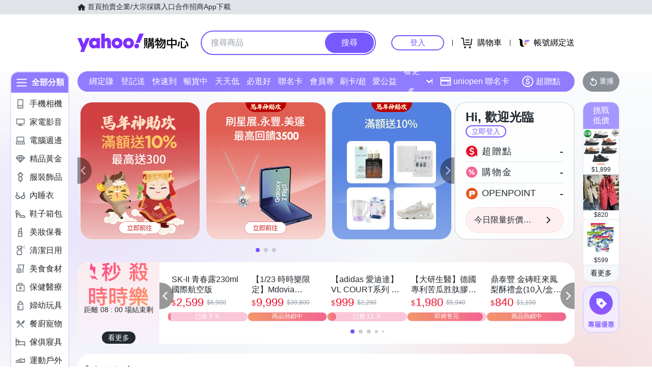

--- FILE ---
content_type: application/javascript; charset=utf-8
request_url: https://bw.scupio.com/ssp/initid.aspx?mode=L&cb=0.11681410398969305&mid=0
body_size: 247
content:
cb({'id':'CTL20260123114208115386'});